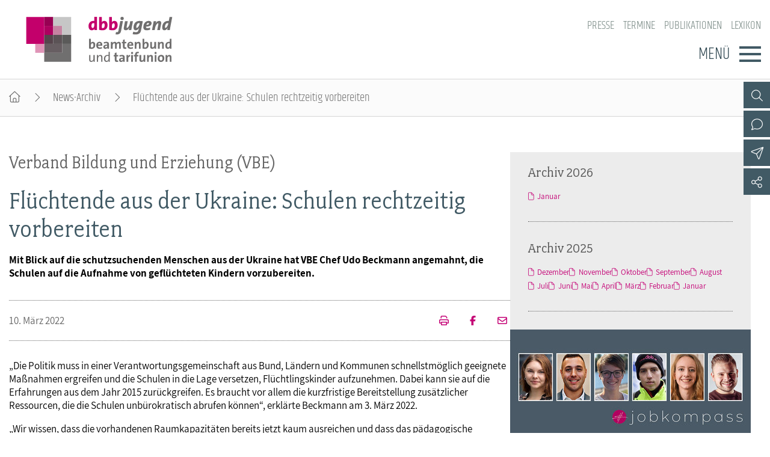

--- FILE ---
content_type: text/html; charset=utf-8
request_url: https://www.dbb-jugend.de/artikel/fluechtende-aus-der-ukraine-schulen-rechtzeitig-vorbereiten.html
body_size: 5339
content:
<!DOCTYPE html> <html lang="de"> <head> <meta charset="utf-8"> <!-- By DBB This website is powered by TYPO3 - inspiring people to share! TYPO3 is a free open source Content Management Framework initially created by Kasper Skaarhoj and licensed under GNU/GPL. TYPO3 is copyright 1998-2026 of Kasper Skaarhoj. Extensions are copyright of their respective owners. Information and contribution at https://typo3.org/ --> <meta http-equiv="x-ua-compatible" content="IE=edge"> <meta name="generator" content="TYPO3 CMS"> <meta name="description" content="Mit Blick auf die schutzsuchenden Menschen aus der Ukraine hat VBE Chef Udo Beckmann angemahnt, die Schulen auf die Aufnahme von geflüchteten Kindern vorzubereiten."> <meta name="viewport" content="width=device-width, initial-scale=1"> <meta name="robots" content="index,follow"> <meta property="og:title" content="Flüchtende aus der Ukraine: Schulen rechtzeitig vorbereiten"> <meta property="og:type" content="article"> <meta property="og:url" content="https://www.dbb-jugend.de/artikel/fluechtende-aus-der-ukraine-schulen-rechtzeitig-vorbereiten.html"> <meta property="og:description" content="Mit Blick auf die schutzsuchenden Menschen aus der Ukraine hat VBE Chef Udo Beckmann angemahnt, die Schulen auf die Aufnahme von geflüchteten Kindern vorzubereiten."> <meta name="twitter:card" content="summary"> <meta name="language" content="de"> <link rel="stylesheet" href="/typo3temp/assets/compressed/merged-52be4b7c55cbb3c958037f9db025e263-min.css?1768519106" media="screen"> <link rel="stylesheet" href="/typo3temp/assets/compressed/merged-500fc4ec5e6d40ef2c4fbbd9ea1fea36-min.css?1768519106" media="all"> <link rel="stylesheet" href="/typo3temp/assets/compressed/merged-f3ab6eddf1ef982430890fa9550dfb6b-min.css?1768519106" media="screen"> <link rel="stylesheet" href="/typo3temp/assets/compressed/merged-341f4f8a782da9760a795da8e43bb3ec-min.css?1768519106" media="print"> <link href="/_assets/d57d955b9e53c734140a859f0960631c/Css/Ext/tx_news/news-ms.css?1762938109" rel="stylesheet" > <link href="/_assets/13ba2f1a4b22814394887cf0dc290d06/Css/Ext/tx_news/news-add.css?1759669675" rel="stylesheet" > <link rel="alternate" type="application/rss+xml" title="RSS 2.0" href="/artikel/feed.rss"/> <title>Flüchtende aus der Ukraine: Schulen rechtzeitig vorbereiten </title> <link rel="shortcut icon" href="/_assets/d57d955b9e53c734140a859f0960631c/Images/favicon.png" type="image/ico"><link rel="apple-touch-icon" sizes="57x57" href="/typo3temp/assets/_processed_/f/0/csm_dbb_logo_180_0fca175814.png"><link rel="apple-touch-icon" sizes="76x76" href="/typo3temp/assets/_processed_/f/0/csm_dbb_logo_180_be2cabe4a8.png"><link rel="apple-touch-icon" sizes="120x120" href="/typo3temp/assets/_processed_/f/0/csm_dbb_logo_180_88f13e5ea6.png"><link rel="apple-touch-icon" sizes="152x152" href="/typo3temp/assets/_processed_/f/0/csm_dbb_logo_180_549b511b9c.png"><link rel="icon" type="image/png" sizes="180x180" href="/typo3temp/assets/_processed_/f/0/csm_dbb_logo_180_55c338c698.png"><meta property="twitter:description" content="Mit Blick auf die schutzsuchenden Menschen aus der Ukraine hat VBE Chef Udo Beckmann angemahnt, die Schulen auf die Aufnahme von geflüchteten Kindern vorzubereiten."/><meta property="twitter:url" content="https://www.dbb-jugend.de/artikel/fluechtende-aus-der-ukraine-schulen-rechtzeitig-vorbereiten.html"/><meta property="og:url" content="https://www.dbb-jugend.de/artikel/fluechtende-aus-der-ukraine-schulen-rechtzeitig-vorbereiten.html"/><meta name="date" content="2022-03-10T13:59:12+01:00"/> </head> <body> <header> <div class="container"> <a class="logo" href="/"><img src="/_assets/13ba2f1a4b22814394887cf0dc290d06/Images/logo_dbb_jugend.svg" width="276" height="85" alt="dbb beamtenbund und tarifunion Bundesjugendvertretung" title="dbb beamtenbund und tarifunion Bundesjugendvertretung" ></a> <div class="head-menus"> <div class="mobile-search"> <form method="get" name="xajax_form_kesearch_pi1" action="/suche/" class="static"> <div class="search-wrap"> <input class="search-nav" type="text" name="tx_kesearch_pi1[sword]" value="" placeholder="dbb.de durchsuchen"/> <button type="submit" class="btn btn-default"></button> </div> <input type="hidden" name="id" value="3405"/> <input id="pagenumber" type="hidden" name="tx_kesearch_pi1[page]" value="1"/> <input id="resetFilters" type="hidden" name="tx_kesearch_pi1[resetFilters]" value="0"/> <input id="sortByField" type="hidden" name="tx_kesearch_pi1[sortByField]" value="sortdate"/> <input id="sortByDir" type="hidden" name="tx_kesearch_pi1[sortByDir]" value="desc"/> </form> </div> <nav class="nav-header"><ul><li><a href="https://www.dbb.de/presse.html">Presse</a></li><li><a href="/veranstaltungen-und-seminare.html">Termine</a></li><li><a href="/publikationen.html">Publikationen</a></li><li><a href="https://www.dbb.de/lexikon/index-a.html">Lexikon</a></li></ul></nav> <div class="button"> <label>Menü</label> <button type="button" class="navbar-toggle"> <span class="icon-bar"></span> <span class="icon-bar"></span> <span class="icon-bar"></span> </button> </div> <div class="main-menu" data-hide-first-sub-item="0"><nav class="navbar"><ul><li class="has-sub"><a >Über die dbb jugend</a><div class="nav-sec"><ul class="dropdown-menu"><li><a href="/ueber-die-dbb-jugend.html">Über die dbb jugend - Überblick</a></li><li><a href="/ueber-die-dbb-jugend/gremien.html">Gremien</a></li><li><a href="/ueber-die-dbb-jugend/kontakt.html">Kontakt</a></li><li><a href="/ueber-die-dbb-jugend/mitgliedsgewerkschaften.html">Mitgliedsgewerkschaften</a></li><li><a href="/ueber-die-dbb-jugend/landesjugendbuende.html">Landesjugendbünde</a></li></ul></div></li><li class=""><a href="/positionen.html">Positionen</a><div class="nav-sec"><ul class="dropdown-menu"></ul></div></li><li class="has-sub"><a >Ausbildungsinformationen</a><div class="nav-sec"><ul class="dropdown-menu"><li><a href="/ausbildungsinformationen.html">Ausbildungsinformationen - Überblick</a></li><li><a href="/ausbildungs-infos/jugend-und-auszubildendenvertretung.html">Jugend- und Auszubildendenvertretung</a></li><li><a href="/ausbildungs-infos/hochschulen.html">Hochschulen</a></li><li><a href="/ausbildungsinformationen/jobkompass.html">Jobkompass</a></li></ul></div></li><li class=""><a href="/internationales.html">Internationales</a><div class="nav-sec"><ul class="dropdown-menu"></ul></div></li><li class="has-sub"><a >Veranstaltungen und Seminare</a><div class="nav-sec"><ul class="dropdown-menu"><li><a href="/veranstaltungen-und-seminare.html">Veranstaltungen und Seminare - Überblick</a></li><li><a href="/termine-veranstaltungen/bundesjugendausschuss.html">Bundesjugendausschuss</a></li><li><a href="/termine-veranstaltungen/bundesjugendtag.html">Bundesjugendtag</a></li><li><a href="/veranstaltungen-und-seminare/ideencampus/von-muedigkeit-zur-mitwirkung-demokratie-neu-beleben.html">Ideencampus</a></li><li><a href="/veranstaltungen-und-seminare/parlamentarisches-sommerfest.html">Parlamentarisches Sommerfest</a></li></ul></div></li><li class="has-sub"><a >Mitgliedschaft &amp; Service</a><div class="nav-sec"><ul class="dropdown-menu"><li><a href="/mitgliedschaft-service.html">Mitgliedschaft &amp; Service - Überblick</a></li><li><a href="/mitgliedschaft-service/rechtsschutz.html">Rechtsschutz</a></li><li><a href="/mitgliedschaft-service/vorsorgewerk.html">Vorsorgewerk</a></li><li><a href="/mitgliedschaft-service/vorteilswelt.html">Vorteilswelt</a></li><li><a href="/mitgliedschaft-service/akademie.html">Akademie</a></li><li><a href="/mitgliedschaft-service/verlag.html">Verlag</a></li></ul></div></li></ul></nav><div class="gradient"></div></div> <div class="top-icons"><a class="icon-search" data-ajax-url="https://www.dbb-jugend.de/suche-2/ajax/" title="Zur Suche" href="/"></a><a class="icon-contact" data-ajax-url="https://www.dbb-jugend.de/kontakt/ajax/" title="Zur dbb Kontaktseite" href="/"></a><a class="icon-sitemap direct" href="#sitemap" title="Zum Schnelleinstieg"></a><a class="icon-newsletter" data-ajax-url="https://www.dbb-jugend.de/newsletter/ajax/" title="Newsletter Anmeldung" href="/"></a><a href="https://de-de.facebook.com/dbbjugend/" target="_blank" title="Zum Facebook-Kanal des dbb" class="icon-facebook direct"></a><a href="https://www.instagram.com/dbbjugend/?hl=de" target="_blank" title="Zum Instagram-Kanal des dbb" class="icon-instagram direct"></a><a href="https://www.youtube.com/channel/UCfQirGVzlovSYIv_4gC41FA" target="_blank" title="Zum Youtube-Kanal des dbb" class="icon-youtube direct"></a><a href="/social-media.html" class="icon-share direct" title="Zu Social Media"><span></span></a><a class="icon-share" data-ajax-url="https://www.dbb-jugend.de/social-media/ajax/" title="Zu Social Media" href="/"></a><div class="top-icons-ajax-content"><span class="close"></span><div class="inner-wrap"></div></div></div> </div> </div> </header> <div class="breadcrumb"><ol><li><a href="/index.html" title="Startseite" class="home"></a></li><li><a href="/archiv-dbb-jugend.html">News-Archiv</a></li><li class="active">Flüchtende aus der Ukraine: Schulen rechtzeitig vorbereiten</li></ol></div> <main> <section class="opener"> <a id="c10861"></a><div class="fsc-element"><div class="news news-single "></div></div> </section> <div class="container"> <article class="content"> <section class="col-content"> <a id="c10863"></a><div class="fsc-element"><div class="news news-single "><h1><span>Verband Bildung und Erziehung (VBE)</span> Flüchtende aus der Ukraine: Schulen rechtzeitig vorbereiten </h1><div class="lead"><p>Mit Blick auf die schutzsuchenden Menschen aus der Ukraine hat VBE Chef Udo Beckmann angemahnt, die Schulen auf die Aufnahme von geflüchteten Kindern vorzubereiten.</p></div><div class="art-head"><div class="date-cat"><time datetime="10. März 2022" class="no-category"> 10. März 2022 </time></div><div class="meta"><a href="/artikel/fluechtende-aus-der-ukraine-schulen-rechtzeitig-vorbereiten/drucken/" onclick="return popup(&#039;print&#039;, this.href);" class="icon-print" title="Seite drucken"></a><a href="https://www.facebook.com/sharer/sharer.php?u=https://www.dbb-jugend.de/artikel/fluechtende-aus-der-ukraine-schulen-rechtzeitig-vorbereiten.html" target="_blank" title="Auf Facebook teilen" class="icon-facebook"></a><a class="icon-send" title="Artikel versenden" href="/empfehlen.html?tx_rwform_form%5B_predefined%5D%5Bnews_title%5D=Fl%C3%BCchtende%20aus%20der%20Ukraine%3A%20Schulen%20rechtzeitig%20vorbereiten&amp;tx_rwform_form%5B_predefined%5D%5Bnews_url%5D=https%3A%2F%2Fwww.dbb-jugend.de%2Fartikel%2Ffluechtende-aus-der-ukraine-schulen-rechtzeitig-vorbereiten.html&amp;cHash=420fff073439b577e20cadc7a3143fb9"></a></div></div><p>„Die Politik muss in einer Verantwortungsgemeinschaft aus Bund, Ländern und Kommunen schnellstmöglich geeignete Maßnahmen ergreifen und die Schulen in die Lage versetzen, Flüchtlingskinder aufzunehmen. Dabei kann sie auf die Erfahrungen aus dem Jahr 2015 zurückgreifen. Es braucht vor allem die kurzfristige Bereitstellung zusätzlicher Ressourcen, die die Schulen unbürokratisch abrufen können“, erklärte Beckmann am 3. März 2022.</p><p>„Wir wissen, dass die vorhandenen Raumkapazitäten bereits jetzt kaum ausreichen und dass das pädagogische Personal in den Schulen durch Corona seit zwei Jahren über Gebühr belastet ist. Wir sind sicher, dass die Lehrkräfte trotzdem alles tun werden, um geflüchteten Kindern und Jugendlichen bestmögliche Bildungschancen zu ermöglichen. Bereits 2015 hat sich gezeigt, wie wichtig es ist, dass Lehrkräfte auf die Beschulung von Kindern vorbereitet werden, die vom Horror dessen, was derzeit in der Ukraine passiert, traumatisiert sind, die Familienmitglieder verloren haben und entwurzelt wurden. Hinzu kommt die Sprachbarriere. Für all dies benötigen die Schulen dringender denn je die Unterstützung durch multiprofessionelle Teams aus Schulpsychologinnen und -psychologen, Schulsozialarbeiterinnen und -arbeitern sowie Schulgesundheitsfachkräften. Besonders wichtig ist auch, dass genügend Lehrkräfte für Deutsch als Fremdsprache zur Verfügung stehen und die Schulen für die notwendige Kommunikation mit Eltern und Schülerinnen und Schülern flexibel auf Dolmetscherinnen und Dolmetscher zugreifen können“, so der VBE Bundesvorsitzende.</p><p>&nbsp;</p><div class="news-related-wrap"></div></div></div> <a id="c10862"></a><a id="c321"></a><a class="backward" href="javascript:history.back()">zur&uuml;ck</a> </section> </article> <section class="aside-below"> <a id="c11597"></a><div class="fsc-element"><div class="news"><div class="mbox list archive"><h2>Archiv 2026</h2><div class="item"><ul><li><a href="/archiv-dbb-jugend/archivliste/2026/Januar.html">Januar</a></li></ul></div></div><div class="mbox list archive"><h2>Archiv 2025</h2><div class="item"><ul><li><a href="/archiv-dbb-jugend/archivliste/2025/Dezember.html">Dezember</a></li><li><a href="/archiv-dbb-jugend/archivliste/2025/November.html">November</a></li><li><a href="/archiv-dbb-jugend/archivliste/2025/Oktober.html">Oktober</a></li><li><a href="/archiv-dbb-jugend/archivliste/2025/September.html">September</a></li><li><a href="/archiv-dbb-jugend/archivliste/2025/August.html">August</a></li><li><a href="/archiv-dbb-jugend/archivliste/2025/Juli.html">Juli</a></li><li><a href="/archiv-dbb-jugend/archivliste/2025/Juni.html">Juni</a></li><li><a href="/archiv-dbb-jugend/archivliste/2025/Mai.html">Mai</a></li><li><a href="/archiv-dbb-jugend/archivliste/2025/April.html">April</a></li><li><a href="/archiv-dbb-jugend/archivliste/2025/Maerz.html">März</a></li><li><a href="/archiv-dbb-jugend/archivliste/2025/Februar.html">Februar</a></li><li><a href="/archiv-dbb-jugend/archivliste/2025/Januar.html">Januar</a></li></ul></div></div></div></div> <a id="c10859"></a><a id="c11000"></a><div class="mbox single Jobk"><a href="https://www.staatklar.org/jobkompass-berufe-im-oeffentlichen-dienst.html" target="_blank"><picture><source media="(min-width: 1200px)" srcset="/fileadmin/_processed_/7/2/csm_staatklar_jobkompass_1440x684_44d95cf083.jpg"><source media="(min-width: 992px)" srcset="/fileadmin/_processed_/7/2/csm_staatklar_jobkompass_1440x684_e5fde41a7a.jpg"><source media="(min-width: 768px)" srcset="/fileadmin/_processed_/7/2/csm_staatklar_jobkompass_1440x684_7d1b68c790.jpg"><source media="(min-width: 576px)" srcset="/fileadmin/_processed_/7/2/csm_staatklar_jobkompass_1440x684_9c59a84217.jpg"><img src="/fileadmin/_processed_/7/2/csm_staatklar_jobkompass_1440x684_1f189e5604.jpg" alt="Jobkompass auf staatklar.org" title="Jobkompass auf staatklar.org"/></picture></a><h2 ><a href="https://www.staatklar.org/jobkompass-berufe-im-oeffentlichen-dienst.html" target="_blank"> Jobkompass auf staatklar.org </a></h2><div class="button"><a href="https://www.staatklar.org/jobkompass-berufe-im-oeffentlichen-dienst.html" target="_blank">Weiter</a></div></div><div class="mbox single JAV-"><a href="/ausbildungs-infos/jugend-und-auszubildendenvertretung.html"><picture><source media="(min-width: 1200px)" srcset="/fileadmin/_processed_/0/a/csm_jav_wahlen-colourbox_11336063_30678c27da.jpg"><source media="(min-width: 992px)" srcset="/fileadmin/_processed_/0/a/csm_jav_wahlen-colourbox_11336063_20adc17a51.jpg"><source media="(min-width: 768px)" srcset="/fileadmin/_processed_/0/a/csm_jav_wahlen-colourbox_11336063_d85e8d9cdb.jpg"><source media="(min-width: 576px)" srcset="/fileadmin/_processed_/0/a/csm_jav_wahlen-colourbox_11336063_e1f5e9c79e.jpg"><img src="/fileadmin/_processed_/0/a/csm_jav_wahlen-colourbox_11336063_c42c957683.jpg" alt="JAV-Wahlen" title="JAV-Wahlen"/></picture></a><h2 ><a href="/ausbildungs-infos/jugend-und-auszubildendenvertretung.html"> JAV-Wahlen </a></h2><div class="button"><a href="/ausbildungs-infos/jugend-und-auszubildendenvertretung.html">Weiter</a></div></div><div class="mbox single topEink"><picture><source media="(min-width: 1200px)" srcset="/fileadmin/_processed_/5/3/csm_einkommenstabellen-fotolia_44934399_XXL_e189d61f8c.jpg"><source media="(min-width: 992px)" srcset="/fileadmin/_processed_/5/3/csm_einkommenstabellen-fotolia_44934399_XXL_3923401b41.jpg"><source media="(min-width: 768px)" srcset="/fileadmin/_processed_/5/3/csm_einkommenstabellen-fotolia_44934399_XXL_d9ed6dd569.jpg"><source media="(min-width: 576px)" srcset="/fileadmin/_processed_/5/3/csm_einkommenstabellen-fotolia_44934399_XXL_3cce3a9e81.jpg"><img src="/fileadmin/_processed_/5/3/csm_einkommenstabellen-fotolia_44934399_XXL_46bf3079a8.jpg" alt="Einkommenstabellen" title="Einkommenstabellen"/></picture><h2 class="top"> Einkommenstabellen </h2><div class="button"><a href="https://www.dbb.de/beamtinnen-beamte/besoldungstabellen.html" target="_blank">Besoldung</a><a href="https://www.dbb.de/arbeitnehmende/entgelttabellen.html" target="_blank">Entgelt</a></div></div><a id="c16421"></a><a id="c16418"></a><div class="mbox news"><h2>Top-News vom dbb</h2><a id="c16419"></a><div class="news"><div class="teaser-mbox"><div class="text"><h3><span>Protest vor der Finanzministerkonferenz</span><a target="_blank" title="Der öffentliche Dienst lässt sich nicht wegignorieren" href="https://www.dbb.de/artikel/der-oeffentliche-dienst-laesst-sich-nicht-wegignorieren.html"> Der öffentliche Dienst lässt sich nicht wegignorieren </a></h3><div class="date"><time datetime="15. Januar 2026" class="no-category"> 15. Januar 2026 </time></div></div></div><div class="teaser-mbox"><div class="text"><h3><span>Einkommensrunde öffentlicher Dienst der Länder</span><a target="_blank" title="Die Zeit drängt – Ausweitung der Warnstreiks?" href="https://www.dbb.de/artikel/die-zeit-draengt-ausweitung-der-warnstreiks.html"> Die Zeit drängt – Ausweitung der Warnstreiks? </a></h3><div class="date"><time datetime="15. Januar 2026" class="no-category"> 15. Januar 2026 </time></div></div></div><div class="teaser-mbox"><div class="text"><h3><span>dbb Monitor öffentlicher Dienst 2026</span><a target="_blank" title="Immer neue Aufgaben – abnehmende Personalstärke" href="https://www.dbb.de/artikel/immer-neue-aufgaben-abnehmende-personalstaerke.html"> Immer neue Aufgaben – abnehmende Personalstärke </a></h3><div class="date"><time datetime="14. Januar 2026" class="no-category"> 14. Januar 2026 </time></div></div></div></div><a id="c16420"></a></div> </section> </div> </main> <footer id="sitemap" > <div class="container"> <div class="col-content"> <nav class="nav-header"><ul><li><a href="https://www.dbb.de/presse.html">Presse</a></li><li><a href="/veranstaltungen-und-seminare.html">Termine</a></li><li><a href="/publikationen.html">Publikationen</a></li><li><a href="https://www.dbb.de/lexikon/index-a.html">Lexikon</a></li></ul></nav> <nav class="sitemap"><ul><li><div class="sitemap-title"><a href="/ueber-die-dbb-jugend.html">Über die dbb jugend</a></div><a href="/ueber-die-dbb-jugend/gremien.html">Gremien</a><a href="/ueber-die-dbb-jugend/kontakt.html">Kontakt</a><a href="/ueber-die-dbb-jugend/mitgliedsgewerkschaften.html">Mitgliedsgewerkschaften</a><a href="/ueber-die-dbb-jugend/landesjugendbuende.html">Landesjugendbünde</a></li><li><div class="sitemap-title"><a href="/positionen.html">Positionen</a></div></li><li><div class="sitemap-title"><a href="/ausbildungsinformationen.html">Ausbildungsinformationen</a></div><a href="/ausbildungs-infos/jugend-und-auszubildendenvertretung.html">Jugend- und Auszubildendenvertretung</a><a href="/ausbildungs-infos/hochschulen.html">Hochschulen</a><a href="/ausbildungsinformationen/jobkompass.html">Jobkompass</a></li><li><div class="sitemap-title"><a href="/internationales.html">Internationales</a></div></li><li><div class="sitemap-title"><a href="/veranstaltungen-und-seminare.html">Veranstaltungen und Seminare</a></div><a href="/termine-veranstaltungen/bundesjugendausschuss.html">Bundesjugendausschuss</a><a href="/termine-veranstaltungen/bundesjugendtag.html">Bundesjugendtag</a><a href="/veranstaltungen-und-seminare/ideencampus/von-muedigkeit-zur-mitwirkung-demokratie-neu-beleben.html">Ideencampus</a><a href="/veranstaltungen-und-seminare/parlamentarisches-sommerfest.html">Parlamentarisches Sommerfest</a></li><li><div class="sitemap-title"><a href="/mitgliedschaft-service.html">Mitgliedschaft &amp; Service</a></div><a href="/mitgliedschaft-service/rechtsschutz.html">Rechtsschutz</a><a href="/mitgliedschaft-service/vorsorgewerk.html">Vorsorgewerk</a><a href="/mitgliedschaft-service/vorteilswelt.html">Vorteilswelt</a><a href="/mitgliedschaft-service/akademie.html">Akademie</a><a href="/mitgliedschaft-service/verlag.html">Verlag</a></li></ul></nav> <div class="top-icons" id="sm-icons"><a href="https://de-de.facebook.com/dbbjugend/" target="_blank" title="Zum Facebook-Kanal des dbb" class="icon-facebook direct"></a><a href="https://www.instagram.com/dbbjugend/?hl=de" target="_blank" title="Zum Instagram-Kanal des dbb" class="icon-instagram direct"></a><a href="https://www.youtube.com/channel/UCfQirGVzlovSYIv_4gC41FA" target="_blank" title="Zum Youtube-Kanal des dbb" class="icon-youtube direct"></a></div> <div class="meta"> <p>dbb beamtenbund und tarifunion<br>Friedrichstraße 169 &bull; 10117 Berlin</p><p>Tel.: 030.40 81 - 40 &bull; Fax: 030.40 81 - 49 99</p><p>Alle Rechte &copy; 2026 &bull; dbb beamtenbund und tarifunion Bundesjugendvertretung</p> <nav class="nav-footer"><a href="/datenschutz.html">Datenschutz</a><a href="/impressum.html">Impressum</a></nav> </div> </div> <div class="add-content"> <img src="/_assets/13ba2f1a4b22814394887cf0dc290d06/Images/dbbj_Foerderung_bmfsfj.svg"/> </div> </div> </footer> <a class="page-top" href="#top"></a> <script src="/typo3temp/assets/compressed/merged-7bad772ef0f4c97b60e4e947292ec37a-min.js?1768519106"></script> <script src="/typo3temp/assets/compressed/merged-6834d28fcc0f42a67eda1ef8a23531e6-min.js?1768519106"></script> <script src="/_assets/d57d955b9e53c734140a859f0960631c/Js/Ext/tx_news/news-ms.js?1759669674"></script> </body> </html>